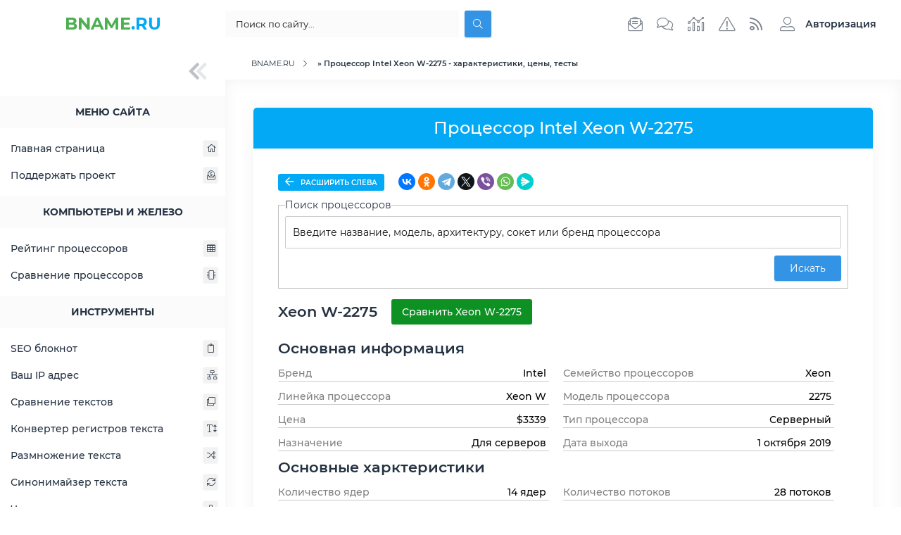

--- FILE ---
content_type: text/html; charset=utf-8
request_url: https://bname.ru/hardware/cpu/intel-xeon-w-2275/
body_size: 13807
content:
<!DOCTYPE html>
<!--[if lt IE 7]><html lang="ru" class="lt-ie9 lt-ie8 lt-ie7"><![endif]-->
<!--[if IE 7]><html lang="ru" class="lt-ie9 lt-ie8"><![endif]-->
<!--[if IE 8]><html lang="ru" class="lt-ie9"><![endif]-->
<!--[if gt IE 8]><!-->
<html lang="ru">
<!--<![endif]-->
<head>
<meta charset="utf-8">
<title>Процессор Intel Xeon W-2275 - характеристики, цены, тесты &raquo; BNAME.RU</title>
<meta name="description" content="Обзор и характеристики процессора Intel Xeon W-2275 - частота, температура, socket, TDP, цена, где купить">
<meta name="keywords" content="intel, Xeon W-2275, Intel Xeon W-2275, LGA2066, Cascade Lake-W, кеш, цены, количество ядер, разгон, видеокарта, память">
<meta name="generator" content="DataLife Engine (http://dle-news.ru)">
<link rel="search" type="application/opensearchdescription+xml" href="https://bname.ru/index.php?do=opensearch" title="BNAME.RU">
<link rel="alternate" type="application/rss+xml" title="BNAME.RU" href="https://bname.ru/rss.xml">
<meta name="HandheldFriendly" content="true">
<meta http-equiv="X-UA-Compatible" content="IE=edge">
<meta name="viewport" content="width=device-width, initial-scale=1.0">
<link rel="shortcut icon" href="/templates/tpl/images/favicon.svg" type="image/svg+xml">
<link rel="stylesheet" href="/templates/tpl/css/engine.css">
<link rel="stylesheet" href="/templates/tpl/css/magnific-popup.min.css">
<link rel="stylesheet" href="/templates/tpl/css/style.css">
<link rel="stylesheet" href="/templates/tpl/css/media.css">
<link rel="stylesheet" href="/templates/tpl/css/toolsblock.css">
<link rel="stylesheet" href="/templates/tpl/css/flag-icon.min.css">
<link rel="stylesheet" href="/templates/tpl/hardware/hardware.css">
<link rel="canonical" href="https://bname.ru/hardware/cpu/intel-xeon-w-2275/" />

<!--[if lt IE 9]>
<script src="/templates/tpl/js/html5shiv.min.js"></script>
<script src="/templates/tpl/js/respond.min.js"></script>
<![endif]-->
    <!-- Yandex.RTB -->
<script>window.yaContextCb=window.yaContextCb||[]</script>
<script src="https://yandex.ru/ads/system/context.js" async></script>
</head>

<body>
    <div class="fn_container">
        <!-- header -->
        <!-- preloader -->
<!--<div id="xLoader"><div class="google-spin-wrapper"><div class="google-spin"></div></div></div>-->
<!--/ preloader -->

<div class="fn_header">
    <div class="fn_header_left">
        <a href="/" class="fn_logo"><span>BNAME</span>.RU<span></span></a>
         <div class="fn_view_aside_left">
            <button type="button"><i class="fad fa-chevron-double-left"></i></button>
        </div>
    </div>
    <div class="fn_header_center">
        
        <div class="fn_search">
            <button type="button" class="mob_nav"><i class="fad fa-bars"></i></button>
            <form method="post" name="searchform" action="">
                    <input id="story" name="story" type="search" placeholder="Поиск по сайту..." aria-label="Поиск...">
                    <input type="hidden" name="do" value="search">
                    <input type="hidden" name="subaction" value="search">
                    <button class="btn btn-secondary" type="submit"><i class="fal fa-search"></i></button>
            </form>
        </div>
        <div class="fn_top_icons">
            <a href="/index.php?do=feedback"><i class="fal fa-envelope-open-text"></i></a>
            <a href="/index.php?do=lastcomments"><i class="fal fa-comments"></i></a>
            <a href="/index.php?do=stats"><i class="fal fa-analytics"></i></a>
            <a href="/index.php?do=rules"><i class="fal fa-exclamation-triangle"></i></a>
            <a href="/rss.xml" target="_blank"><i class="far fa-rss"></i></a>   
        </div>
    </div>
    <div class="fn_header_right">
        <div class="dropdown">
            

<a class="dropdown-toggle fn_profile fn_guest" href="#" role="button" data-toggle="dropdown" aria-haspopup="true" aria-expanded="false">
    <i class="fal fa-user-alt"></i><span>Авторизация</span>
</a>
<div class="dropdown-menu dropdown-menu-right fn_guest_form">
    <div class="fn_panel_user">
        <li class="fn_full">
            <form method="post">
                <div class="fn_card">
                    <div>Форма входа</div>
                </div>
                <input placeholder="Логин:" type="text" name="login_name" id="login_name">
                <input placeholder="Пароль:" type="password" name="login_password" id="login_password">
                <input name="login" type="hidden" id="login" value="submit">
                <div class="log_btn">
                    <button class="btn" onclick="submit();" type="submit" title="Войти">
                        <span class="title_hide">Войти в аккаунт</span>
                    </button>
                </div>
                <div class="login_form__foot">
                    <a href="https://bname.ru/index.php?do=register">Регистрация</a>
                    <a href="https://bname.ru/index.php?do=lostpassword">Забыли пароль?</a>
                </div>
            </form>
        </li>
    </div>
</div>

        </div>
        <div class="fn_view_aside_right">
            <button type="button"><i class="fad fa-chevron-double-left"></i></button>
        </div>       
    </div>
</div>
        <!--/ header -->
        <div class="fn_wrap">
            
            <!-- aside_left -->
            <div class="fn_aside_left">
    <div class="fn_view_aside_left">
        <button type="button"><i class="fad fa-chevron-double-left"></i></button>
    </div>
    
    <div class="fn_aside_bl menu_">
        <div class="fn_aside_title">Меню сайта</div>
        <div class="fn_aside_content">
            <nav class="fn_menu_aside">
                <ul class="fn_main_menu" id="accordion">
                    <li><a href="/">Главная страница<i class="fal fa-home"></i></a></li>
				    <!--<li>
    <a class="sublink" href="https://bname.ru/novosti/">
	    Новости
		<span class="fn_item_count_cat">
		    <div></div>
			<i class="fal fa-plus"></i>
			<i class="fal fa-link"></i>
		</span>
	</a>
</li>
<li class="submenu"><ul class="fn_sub_cat"><li>
    <a  href="https://bname.ru/novosti/novosti-seo/">
	    Новости SEO
		<span class="fn_item_count_cat">
		    <div></div>
			
			<i class="fal fa-link"></i>
		</span>
	</a>
</li>
</ul></li><li>
    <a class="sublink" href="https://bname.ru/stati/">
	    Статьи
		<span class="fn_item_count_cat">
		    <div></div>
			<i class="fal fa-plus"></i>
			<i class="fal fa-link"></i>
		</span>
	</a>
</li>
<li class="submenu"><ul class="fn_sub_cat"><li>
    <a class="sublink" href="https://bname.ru/stati/seo-stati/">
	    SEO статьи
		<span class="fn_item_count_cat">
		    <div></span>1</div>
			<i class="fal fa-plus"></i>
			<i class="fal fa-link"></i>
		</span>
	</a>
</li>
<li class="submenu"><ul class="fn_sub_cat"><li>
    <a  href="https://bname.ru/stati/seo-stati/seo-prodvizhenie/">
	    SEO продвижение
		<span class="fn_item_count_cat">
		    <div></span>3</div>
			
			<i class="fal fa-link"></i>
		</span>
	</a>
</li>
<li>
    <a  href="https://bname.ru/stati/seo-stati/poiskovaja-optimizacija/">
	    Поисковая оптимизация
		<span class="fn_item_count_cat">
		    <div></span>2</div>
			
			<i class="fal fa-link"></i>
		</span>
	</a>
</li>
</ul></li><li>
    <a  href="https://bname.ru/stati/razrabotka-sajtov/">
	    Разработка сайтов
		<span class="fn_item_count_cat">
		    <div></span>2</div>
			
			<i class="fal fa-link"></i>
		</span>
	</a>
</li>
<li>
    <a  href="https://bname.ru/stati/programmy-i-soft/">
	    Программы и софт
		<span class="fn_item_count_cat">
		    <div></span>1</div>
			
			<i class="fal fa-link"></i>
		</span>
	</a>
</li>
<li>
    <a class="sublink" href="https://bname.ru/stati/poiskovye-sistemy/">
	    Поисковые системы
		<span class="fn_item_count_cat">
		    <div></div>
			<i class="fal fa-plus"></i>
			<i class="fal fa-link"></i>
		</span>
	</a>
</li>
<li class="submenu"><ul class="fn_sub_cat"><li>
    <a  href="https://bname.ru/stati/poiskovye-sistemy/google/">
	    Google
		<span class="fn_item_count_cat">
		    <div></span>2</div>
			
			<i class="fal fa-link"></i>
		</span>
	</a>
</li>
</ul></li></ul></li><li>
    <a class="sublink" href="https://bname.ru/blogi/">
	    Блоги
		<span class="fn_item_count_cat">
		    <div></div>
			<i class="fal fa-plus"></i>
			<i class="fal fa-link"></i>
		</span>
	</a>
</li>
<li class="submenu"><ul class="fn_sub_cat"><li>
    <a class="sublink" href="https://bname.ru/blogi/programmirovanie/">
	    Программирование
		<span class="fn_item_count_cat">
		    <div></div>
			<i class="fal fa-plus"></i>
			<i class="fal fa-link"></i>
		</span>
	</a>
</li>
<li class="submenu"><ul class="fn_sub_cat"><li>
    <a  href="https://bname.ru/blogi/programmirovanie/php/">
	    PHP
		<span class="fn_item_count_cat">
		    <div></span>5</div>
			
			<i class="fal fa-link"></i>
		</span>
	</a>
</li>
<li>
    <a  href="https://bname.ru/blogi/programmirovanie/javascript/">
	    JavaScript
		<span class="fn_item_count_cat">
		    <div></div>
			
			<i class="fal fa-link"></i>
		</span>
	</a>
</li>
</ul></li></ul></li><li>
    <a  href="https://bname.ru/razdel/">
	    Раздел
		<span class="fn_item_count_cat">
		    <div></div>
			
			<i class="fal fa-link"></i>
		</span>
	</a>
</li>
<li>
    <a  href="https://bname.ru/verstka/">
	    Верстка
		<span class="fn_item_count_cat">
		    <div></div>
			
			<i class="fal fa-link"></i>
		</span>
	</a>
</li>
<li>
    <a  href="https://bname.ru/fajlovyj-arhiv/">
	    Файловый архив
		<span class="fn_item_count_cat">
		    <div></div>
			
			<i class="fal fa-link"></i>
		</span>
	</a>
</li>
-->

                    <!-- Ниже даны примеры ручного вывода меню. В  цифру 1 меняйте на ID своей категории -->
				
					<!--<li><span class="sublink">Информационные справочники<i class="fal fa-info-circle"></i></span></li>
                    <li class="submenu">
                        <ul class="fn_sub_cat">
                            <li><a href="/info/httpcodes/">HTTP коды<i class="fal fa-server"></i></a></li>
                        </ul>
                    </li>-->

                    <li><a href="/donat.html">Поддержать проект<i class="fal fa-donate"></i></a></li>
                </ul>
            </nav>
        </div>
    </div>
    <div class="fn_aside_bl menu_">
        <div class="fn_aside_title">Компьютеры и железо</div>
        <div class="fn_aside_content">
            <nav class="fn_menu_aside">
                <ul class="fn_main_menu">
                    <li><a href="/hardware/cpu/rating/">Рейтинг процессоров<i class="fal fa-table"></i></a></li>
                    <li><a href="/cpu_compare/">Сравнение процессоров<i class="fal fa-microchip"></i></a></li>
                </ul>
            </nav>
        </div>
    </div>
    
    <div class="fn_aside_bl menu_">
        <div class="fn_aside_title">Инструменты</div>
        <div class="fn_aside_content">
            <nav class="fn_menu_aside">
                <ul class="fn_main_menu">
                    <li><a href="/notebook/">SEO блокнот<i class="fal fa-clipboard"></i></a></li>
                    <li><a href="/myip/">Ваш IP адрес<i class="fal fa-network-wired"></i></a></li>
                    <li><a href="/tools/difftext/">Сравнение текстов<i class="fal fa-clone"></i></a></li>
                    <li><a href="/tools/casechange/">Конвертер регистров текста<i class="fal fa-text-height"></i></a></li>
                    <li><a href="/tools/randomizer/">Размножение текста<i class="fal fa-random"></i></a></li>
                    <li><a href="/tools/synonymizer/">Синонимайзер текста<i class="fal fa-sync"></i></a></li>
                    <li><a href="/tools/wordfrequency/">Частотность слов в тексте<i class="fal fa-wave-square"></i></a></li>
                    <li><a href="/tools/headers/">Проверка HTTP заголовков<i class="fal fa-heading"></i></a></li>
                    <li><a href="/whois/">WHOIS сервис<i class="fal fa-globe"></i></a></li>
                    <li><a href="/tools/freesiterun/">Бесплатный прогон сайта<i class="fal fa-link"></i></a></li>
                    <li><a href="/punycode/">Punycode конвертер<i class="fal fa-parking"></i></a></li>
                    <li><a href="/tools/fakesymbols/">Псевдоуникализация<i class="fal fa-retweet"></i></a></li>
                    <li><a href="/layout/">Перевод раскладки<i class="fal fa-keyboard"></i></a></li>
                </ul>
            </nav>
        </div>
    </div>

    <div class="fn_aside_bl menu_">
        <div class="fn_aside_title">Информационные справочники</div>
        <div class="fn_aside_content">
            <nav class="fn_menu_aside">
                <ul class="fn_main_menu">
                    <li><a href="/info/httpcodes/">HTTP коды<i class="fal fa-server"></i></a></li>
                </ul>
            </nav>
        </div>
    </div>

    <!--<div class="fn_aside_bl menu_" style="margin-bottom: 35px;">
        <div class="fn_aside_title">Реклама на сайте</div>
        <div class="fn_aside_content ptb-15 plr-25">
            <a href="#" target="_blank"><img src="/templates/tpl/images/270x450.png" alt=""></a>
        </div>
    </div>-->
    <div class="fn_aside_bl menu_" style="margin-bottom: 35px;">
        <div class="fn_aside_title">Облако тегов</div>
        <div class="fn_aside_content ptb-15 plr-25">
            <span class="clouds_xsmall"><a href="https://bname.ru/tags/1%D0%A1/" title="Найдено публикаций: 1">1С</a></span> <span class="clouds_xsmall"><a href="https://bname.ru/tags/css/" title="Найдено публикаций: 1">css</a></span> <span class="clouds_small"><a href="https://bname.ru/tags/Google/" title="Найдено публикаций: 2">Google</a></span> <span class="clouds_xsmall"><a href="https://bname.ru/tags/html/" title="Найдено публикаций: 1">html</a></span> <span class="clouds_xsmall"><a href="https://bname.ru/tags/php/" title="Найдено публикаций: 1">php</a></span> <span class="clouds_medium"><a href="https://bname.ru/tags/PHP/" title="Найдено публикаций: 3">PHP</a></span> <span class="clouds_xlarge"><a href="https://bname.ru/tags/SEO/" title="Найдено публикаций: 4">SEO</a></span> <span class="clouds_xsmall"><a href="https://bname.ru/tags/TrustRank/" title="Найдено публикаций: 1">TrustRank</a></span> <span class="clouds_xsmall"><a href="https://bname.ru/tags/%D0%98%D0%BD%D0%B4%D0%B5%D0%BA%D1%81%D0%B0%D1%86%D0%B8%D1%8F/" title="Найдено публикаций: 1">Индексация</a></span> <span class="clouds_xsmall"><a href="https://bname.ru/tags/%D0%98%D0%BD%D1%82%D0%B5%D1%80%D0%BD%D0%B5%D1%82%20%D0%BC%D0%B0%D0%B3%D0%B0%D0%B7%D0%B8%D0%BD/" title="Найдено публикаций: 1">Интернет магазин</a></span> <span class="clouds_small"><a href="https://bname.ru/tags/%D0%9F%D0%BE%D0%B8%D1%81%D0%BA%D0%BE%D0%B2%D0%B0%D1%8F%20%D0%BE%D0%BF%D1%82%D0%B8%D0%BC%D0%B8%D0%B7%D0%B0%D1%86%D0%B8%D1%8F/" title="Найдено публикаций: 2">Поисковая оптимизация</a></span> <span class="clouds_xsmall"><a href="https://bname.ru/tags/%D0%9F%D0%BE%D0%B8%D1%81%D0%BA%D0%BE%D0%B2%D1%8B%D0%B9%20%D1%80%D0%BE%D0%B1%D0%BE%D1%82/" title="Найдено публикаций: 1">Поисковый робот</a></span> <span class="clouds_xsmall"><a href="https://bname.ru/tags/%D0%9F%D1%80%D0%BE%D0%B4%D0%B2%D0%B8%D0%B6%D0%B5%D0%BD%D0%B8%D0%B5%20%D0%B1%D0%BB%D0%BE%D0%B3%D0%B0/" title="Найдено публикаций: 1">Продвижение блога</a></span> <span class="clouds_xsmall"><a href="https://bname.ru/tags/%D0%9F%D1%80%D0%BE%D0%B4%D0%B2%D0%B8%D0%B6%D0%B5%D0%BD%D0%B8%D0%B5%20%D0%B8%D0%BD%D1%82%D0%B5%D1%80%D0%BD%D0%B5%D1%82%20%D0%BC%D0%B0%D0%B3%D0%B0%D0%B7%D0%B8%D0%BD%D0%B0/" title="Найдено публикаций: 1">Продвижение интернет магазина</a></span> <span class="clouds_medium"><a href="https://bname.ru/tags/%D0%9F%D1%80%D0%BE%D0%B4%D0%B2%D0%B8%D0%B6%D0%B5%D0%BD%D0%B8%D0%B5%20%D1%81%D0%B0%D0%B9%D1%82%D0%B0/" title="Найдено публикаций: 3">Продвижение сайта</a></span> <span class="clouds_small"><a href="https://bname.ru/tags/%D0%A0%D0%B0%D0%B7%D1%80%D0%B0%D0%B1%D0%BE%D1%82%D0%BA%D0%B0%20%D1%81%D0%B0%D0%B9%D1%82%D0%B0/" title="Найдено публикаций: 2">Разработка сайта</a></span> <span class="clouds_xsmall"><a href="https://bname.ru/tags/%D0%A0%D0%B0%D1%81%D0%BA%D1%80%D1%83%D1%82%D0%BA%D0%B0%20%D0%B1%D0%BB%D0%BE%D0%B3%D0%B0/" title="Найдено публикаций: 1">Раскрутка блога</a></span> <span class="clouds_xsmall"><a href="https://bname.ru/tags/%D0%A0%D0%B0%D1%81%D0%BA%D1%80%D1%83%D1%82%D0%BA%D0%B0%20%D0%B8%D0%BD%D1%82%D0%B5%D1%80%D0%BD%D0%B5%D1%82%20%D0%BC%D0%B0%D0%B3%D0%B0%D0%B7%D0%B8%D0%BD%D0%B0/" title="Найдено публикаций: 1">Раскрутка интернет магазина</a></span> <span class="clouds_medium"><a href="https://bname.ru/tags/%D0%A0%D0%B0%D1%81%D0%BA%D1%80%D1%83%D1%82%D0%BA%D0%B0%20%D1%81%D0%B0%D0%B9%D1%82%D0%B0/" title="Найдено публикаций: 3">Раскрутка сайта</a></span> <span class="clouds_xsmall"><a href="https://bname.ru/tags/%D0%A1%D0%BE%D0%B7%D0%B4%D0%B0%D0%BD%D0%B8%D0%B5%20%D0%B1%D0%BB%D0%BE%D0%B3%D0%B0/" title="Найдено публикаций: 1">Создание блога</a></span> <span class="clouds_small"><a href="https://bname.ru/tags/%D0%A1%D0%BE%D0%B7%D0%B4%D0%B0%D0%BD%D0%B8%D0%B5%20%D1%81%D0%B0%D0%B9%D1%82%D0%B0/" title="Найдено публикаций: 2">Создание сайта</a></span> <span class="clouds_xsmall"><a href="https://bname.ru/tags/%D0%B0%D0%BD%D1%82%D0%B8%D1%81%D0%BF%D0%B0%D0%BC/" title="Найдено публикаций: 1">антиспам</a></span> <span class="clouds_xsmall"><a href="https://bname.ru/tags/%D1%81%D0%BF%D0%B0%D0%BC/" title="Найдено публикаций: 1">спам</a></span>
        </div>
    </div>
</div>
            <!--/ aside_left -->
            
            <div class="fn_middle">
 <!--                 Yandex.RTB R-A-1766141-1 
<div id="yandex_rtb_R-A-1766141-1"></div>
<script>window.yaContextCb.push(()=>{
  Ya.Context.AdvManager.render({
    renderTo: 'yandex_rtb_R-A-1766141-1',
    blockId: 'R-A-1766141-1'
  })
})</script> -->
                <div class="speedbar"><span itemscope itemtype="https://schema.org/BreadcrumbList"><span itemprop="itemListElement" itemscope itemtype="https://schema.org/ListItem"><meta itemprop="position" content="1"><a href="https://bname.ru/" itemprop="item"><span itemprop="name">BNAME.RU</span></a></span> » Процессор Intel Xeon W-2275 - характеристики, цены, тесты</span></div>
				 
                <div class="fn_content">
                    
                    <div class="flex_wrap">
					    
                        <div class="fn_content_block ">
                            
							
						    <div id='dle-content'><script type="text/javascript">var isTool=true;</script>
<div class="fn_section_name" style="width: 100%;">
    <h1 class="fn_section_title">Процессор Intel Xeon W-2275</h1>
</div>

<div class="box story">    
    <div class="p-35 box_in dark_top">
     
        <!--Toolinfo-->
        <div class="fn_cat_info_bl" style="margin:0px 0 10px 0;width:100%;">
	<div class="fn_cat_info_content">
		<span class="fn_category"><a onclick="sidebar_status('left')" class="link_sidebar" id="closeLeftButton"><i class="far fa-arrow-left"></i> Расширить слева</a></span>
		<!--<span class="fn_info"><i class="fad fa-eye"></i>{views}</span>
		<span class="fn_info"><i class="fad fa-comment-lines"></i>{comments-num}</span>
		<span class="fn_info"><i class="fad fa-calendar-day"></i>{date=d-m-Y, H:i}</span>-->
        <script src="https://yastatic.net/share2/share.js"></script>
<div class="ya-share2" data-curtain data-shape="round" data-services="vkontakte,facebook,odnoklassniki,telegram,twitter,viber,whatsapp,messenger"></div>
	</div>
                
	<div class="fn_tool_right">

	</div>
</div>
        <!--Toolinfo-->
        <form action="" name="formsearch" id="formsearch" method="post">
		<fieldset style="margin:0px" class="search_area">
            <legend>Поиск процессоров</legend>
    		<input type="text" name="query" id="search_query" class="wide enter_text" maxlength="1000" placeholder="Введите название, модель, архитектуру, сокет или бренд процессора" autocomplete="off">
            <div class="search_advice_wrapper" id="hw_search_block"></div>
            <button type="submit" id="submitbutton" class="btn" style="margin-top:10px;float:right;">Искать</button>
		</fieldset>
	</form>
        <article class="box story">
    <div class="box_in dark_top" wfd-id="39">
       
        <div class="descriptions">
            <!--<div class="hardware__details">
                <a href="#" class="hardware__details-item">
                    <div class="hardware__details-pic">
                        <img src="/templates/tpl/hardware/img/cpu.png" alt="cpu"> CPU
                    </div>
                </a>
                <a href="#" class="hardware__details-item">
                    <div class="hardware__details-pic">
                        <img src="/templates/tpl/hardware/img/gpu.png" alt="gpu"> GPU
                    </div>
                </a>
                <a href="#" class="hardware__details-item">
                    <div class="hardware__details-pic">
                        <img src="/templates/tpl/hardware/img/ssd.png" alt="sdd"> SSD
                    </div>
                </a>
                <a href="#" class="hardware__details-item">
                    <div class="hardware__details-pic">
                        <img src="/templates/tpl/hardware/img/hdd.png" alt="hdd"> HDD
                    </div>
                </a>
                <a href="#" class="hardware__details-item">
                    <div class="hardware__details-pic">
                        <img src="/templates/tpl/hardware/img/ram.png" alt="ram"> RAM
                    </div>
                </a>
                <a href="#" class="hardware__details-item">
                    <div class="hardware__details-pic">
                        <img src="/templates/tpl/hardware/img/mbd.png" alt="mbd"> MBD
                    </div>
                </a>
            </div>-->
            <div class="hardware__txt">
                <div class="edit_table_block" style="padding-top:15px;">     
                    <h2>Xeon W-2275</h2> <div class="div_edit_table_block"><a href="/cpu_compare/intel-xeon-w-2275/" style="background:#0d9123;" class="btn_table_edit">Сравнить Xeon W-2275</a></div>
                </div>
                
				<h2>Основная информация</h2>
            <div class="hardware__txt-box">
                <div class="hardware__txt-point">
                        <p>Бренд</p>
                        <p>Intel</p>
                     </div><div class="hardware__txt-point">
                        <p>Семейство процессоров</p>
                        <p>Xeon</p>
                     </div><div class="hardware__txt-point">
                        <p>Линейка процессора</p>
                        <p>Xeon W</p>
                     </div><div class="hardware__txt-point">
                        <p>Модель процессора</p>
                        <p>2275</p>
                     </div><div class="hardware__txt-point">
                        <p>Цена</p>
                        <p>$3339</p>
                     </div><div class="hardware__txt-point">
                        <p>Тип процессора</p>
                        <p>Серверный</p>
                     </div><div class="hardware__txt-point">
                        <p>Назначение</p>
                        <p>Для серверов</p>
                     </div><div class="hardware__txt-point">
                        <p>Дата выхода</p>
                        <p>1 октября 2019</p>
                     </div>
            </div><h2>Основные харктеристики</h2>
            <div class="hardware__txt-box">
                <div class="hardware__txt-point">
                        <p>Количество ядер</p>
                        <p>14 ядер</p>
                     </div><div class="hardware__txt-point">
                        <p>Количество потоков</p>
                        <p>28 потоков</p>
                     </div><div class="hardware__txt-point">
                        <p title="Программный интерфейс">Сокет (разъём)</p>
                        <p>LGA2066</p>
                     </div><div class="hardware__txt-point">
                        <p>Архитектура процессора</p>
                        <p>Cascade Lake-W</p>
                     </div><div class="hardware__txt-point">
                        <p title="Тактовая частота процессора">Базовая частота</p>
                        <p>3300 МГц</p>
                     </div><div class="hardware__txt-point">
                        <p>Авторазгон</p>
                        <p>Да</p>
                     </div><div class="hardware__txt-point">
                        <p title="Тактовая частота процессора в авторазгоне">Максимальная частота</p>
                        <p>4600 МГц</p>
                     </div><div class="hardware__txt-point">
                        <p title="Коэффициент умножения">Свободный множитель процессора</p>
                        <p title="Заблокированный множитель">Нет</p>
                     </div>
            </div><h2>Процессор</h2>
            <div class="hardware__txt-box">
                <div class="hardware__txt-point">
                        <p title="Техпроцесс">Технологический процесс</p>
                        <p>14 нм</p>
                     </div><div class="hardware__txt-point">
                        <p title="Требования к системе охлаждения процессора">Тепловыделение TDP</p>
                        <p>165 Вт</p>
                     </div><div class="hardware__txt-point">
                        <p>Максимальная температура</p>
                        <p>62 °C</p>
                     </div><div class="hardware__txt-point">
                        <p>Поддержка 64 бит	</p>
                        <p><i class="far fa-check"></i></p>
                     </div><div class="hardware__txt-point">
                        <p>Шина</p>
                        <p>8 GT/s</p>
                     </div><div class="hardware__txt-point">
                        <p title="Кеш L1">Кэш 1-го уровня L1</p>
                        <p>14x32 + 14x32 Кб</p>
                     </div><div class="hardware__txt-point">
                        <p title="Кеш L2">Кэш 2-го уровня L2</p>
                        <p>14x1024 Кб</p>
                     </div><div class="hardware__txt-point">
                        <p title="Кеш L3">Кэш 3-го уровня L3</p>
                        <p>19712 Кб</p>
                     </div>
            </div><h2>Оперативная память</h2>
            <div class="hardware__txt-box">
                <div class="hardware__txt-point">
                        <p>Контроллер оперативной памяти</p>
                        <p>Присутствует</p>
                     </div><div class="hardware__txt-point">
                        <p>Типы  оперативной памяти</p>
                        <p>DDR4-2933</p>
                     </div><div class="hardware__txt-point">
                        <p>Каналов памяти</p>
                        <p>4</p>
                     </div><div class="hardware__txt-point">
                        <p>Максимальный объем памяти</p>
                        <p>1 Тб</p>
                     </div><div class="hardware__txt-point">
                        <p>Пропускная способность памяти</p>
                        <p>93.85 Гб/с</p>
                     </div><div class="hardware__txt-point">
                        <p>Поддержка ECC-памяти</p>
                        <p><i class="far fa-check"></i></p>
                     </div>
            </div><h2>Поддержка периферийных устройств</h2>
            <div class="hardware__txt-box">
                <div class="hardware__txt-point">
                        <p>Версия PCI Express</p>
                        <p>3.0</p>
                     </div><div class="hardware__txt-point">
                        <p>Линий PCIe</p>
                        <p>48</p>
                     </div><div class="hardware__txt-point">
                        <p>Поддержка NVMe</p>
                        <p><i class="far fa-check"></i></p>
                     </div><div class="hardware__txt-point">
                        <p>Поддержка SSD U.2</p>
                        <p><i class="far fa-check"></i></p>
                     </div><div class="hardware__txt-point">
                        <p>Поддержка SSD M.2</p>
                        <p><i class="far fa-check"></i></p>
                     </div>
            </div>
            </div>
            
            <div class="hardware__rating" id="hwrate">
                <div class="hardware__rating-title">
                    <h2>Рейтинг быстродействия Xeon W-2275</h2>
                </div>
                <div class="information_message message-message"><b>Внимание!</b> Выбран общий метод подсчета рейтинга, это значит что проценты рейтинга расчитывается <b>относительно самого мощного процессора</b> учавствующего на нашем сайте.</div>
                
					<center><div class="hw_block_select">
                        <span>Метод подсчета рейтинга:</span>
                        <select class="toolselect hw_select1" title="Выберите метод подсчета рейтинга" onchange="top.location=this.value">
                 		<option selected value="/hardware/cpu/intel-xeon-w-2275/#hwrate">Общий рейтинг</option><option value="/hardware/cpu/intel-xeon-w-2275/?rate_method=architecture#hwrate">По архитектуре Cascade Lake-W</option><option value="/hardware/cpu/intel-xeon-w-2275/?rate_method=socket#hwrate">По сокету LGA2066</option><option value="/hardware/cpu/intel-xeon-w-2275/?rate_method=intel#hwrate">Среди процессоров Intel</option><option value="/hardware/cpu/intel-xeon-w-2275/?rate_method=amd#hwrate">Среди процессоров AMD</option><option value="/hardware/cpu/intel-xeon-w-2275/?rate_method=segment_code#hwrate">Среди серверных процессоров</option><option value="/hardware/cpu/intel-xeon-w-2275/?rate_method=fam1#hwrate">Среди процессоров семейства Xeon</option><option value="/hardware/cpu/intel-xeon-w-2275/?rate_method=fam2#hwrate">Среди процессоров линейки Xeon W</option><option value="/hardware/cpu/intel-xeon-w-2275/?rate_method=num_core#hwrate">Среди 14-ядерных процессоров</option><option value="/hardware/cpu/intel-xeon-w-2275/?rate_method=year#hwrate">Среди процессоров 2019 года</option>
                 		</select>
                        </div></center>
                <div style="border-top: 2px solid #000;"><div class="hardware__rating-cpu">
                    <div class="hardware__rating-name">
                        <p><span>Общий рейтинг быстродейтсвия</span></p>
                    </div>
                    <div class="hardware__rating-result" title="Общий рейтинг быстродейтсвия">
                        <div class="hardware__rating-line hw_rateline_yellow" style="width: 32%;"></div>
                        <div>
                            <p>34088.22</p>
                            <p>(32.14%)</p>
                        </div>
                    </div>
                </div><div class="hardware__rating-cpu">
                    <div class="hardware__rating-name">
                        <p><span>PassMark CPU Mark</span></p>
                    </div>
                    <div class="hardware__rating-result" title="PassMark CPU Mark">
                        <div class="hardware__rating-line hw_rateline_yellow" style="width: 31%;"></div>
                        <div>
                            <p>27348</p>
                            <p>(31.16%)</p>
                        </div>
                    </div>
                </div><div class="hardware__rating-cpu">
                    <div class="hardware__rating-name">
                        <p><span>Cinebench 11.5 (64-бит) Мультипоточный тест</span></p>
                    </div>
                    <div class="hardware__rating-result" title="Cinebench 11.5 (64-бит) Мультипоточный тест">
                        <div class="hardware__rating-line hw_rateline_yellow" style="width: 29%;"></div>
                        <div>
                            <p>30.19</p>
                            <p>(28.55%)</p>
                        </div>
                    </div>
                </div><div class="hardware__rating-cpu">
                    <div class="hardware__rating-name">
                        <p><span>Cinebench 11.5 (64-бит) Однопоточный тест</span></p>
                    </div>
                    <div class="hardware__rating-result" title="Cinebench 11.5 (64-бит) Однопоточный тест">
                        <div class="hardware__rating-line hw_rateline_yellow" style="width: 24%;"></div>
                        <div>
                            <p>2.06</p>
                            <p>(23.82%)</p>
                        </div>
                    </div>
                </div><div class="hardware__rating-cpu">
                    <div class="hardware__rating-name">
                        <p><span>Cinebench 15 (64-бит) Мультипоточный тест</span></p>
                    </div>
                    <div class="hardware__rating-result" title="Cinebench 15 (64-бит) Мультипоточный тест">
                        <div class="hardware__rating-line hw_rateline_yellow" style="width: 30%;"></div>
                        <div>
                            <p>3179</p>
                            <p>(30.16%)</p>
                        </div>
                    </div>
                </div><div class="hardware__rating-cpu">
                    <div class="hardware__rating-name">
                        <p><span>Cinebench 15 (64-бит) Однопоточный тест</span></p>
                    </div>
                    <div class="hardware__rating-result" title="Cinebench 15 (64-бит) Однопоточный тест">
                        <div class="hardware__rating-line hw_rateline_yellow" style="width: 64%;"></div>
                        <div>
                            <p>214</p>
                            <p>(63.84%)</p>
                        </div>
                    </div>
                </div><div class="hardware__rating-cpu">
                    <div class="hardware__rating-name">
                        <p><span>Geekbench 4.0 (64-бит) Мультипоточный тест</span></p>
                    </div>
                    <div class="hardware__rating-result" title="Geekbench 4.0 (64-бит) Мультипоточный тест">
                        <div class="hardware__rating-line hw_rateline_yellow" style="width: 27%;"></div>
                        <div>
                            <p>50394</p>
                            <p>(27.18%)</p>
                        </div>
                    </div>
                </div><div class="hardware__rating-cpu">
                    <div class="hardware__rating-name">
                        <p><span>Geekbench 4.0 (64-бит) Однопоточный тест</span></p>
                    </div>
                    <div class="hardware__rating-result" title="Geekbench 4.0 (64-бит) Однопоточный тест">
                        <div class="hardware__rating-line hw_rateline_yellow" style="width: 36%;"></div>
                        <div>
                            <p>5679</p>
                            <p>(36.1%)</p>
                        </div>
                    </div>
                </div><div class="hardware__rating-cpu">
                    <div class="hardware__rating-name">
                        <p><span>X264 HD 4.0 Pass 1</span></p>
                    </div>
                    <div class="hardware__rating-result" title="X264 HD 4.0 Pass 1">
                        <div class="hardware__rating-line hw_rateline_yellow" style="width: 29%;"></div>
                        <div>
                            <p>761.8</p>
                            <p>(29.46%)</p>
                        </div>
                    </div>
                </div><div class="hardware__rating-cpu">
                    <div class="hardware__rating-name">
                        <p><span>X264 HD 4.0 Pass 2</span></p>
                    </div>
                    <div class="hardware__rating-result" title="X264 HD 4.0 Pass 2">
                        <div class="hardware__rating-line hw_rateline_yellow" style="width: 27%;"></div>
                        <div>
                            <p>169.73</p>
                            <p>(27.48%)</p>
                        </div>
                    </div>
                </div><div class="hardware__rating-cpu">
                    <div class="hardware__rating-name">
                        <p><span>3DMark06 CPU</span></p>
                    </div>
                    <div class="hardware__rating-result" title="3DMark06 CPU">
                        <div class="hardware__rating-line hw_rateline_yellow" style="width: 26%;"></div>
                        <div>
                            <p>36702.94</p>
                            <p>(25.67%)</p>
                        </div>
                    </div>
                </div><div class="hardware__rating-cpu">
                    <div class="hardware__rating-name">
                        <p><span>WinRAR 4.0</span></p>
                    </div>
                    <div class="hardware__rating-result" title="WinRAR 4.0">
                        <div class="hardware__rating-line hw_rateline_yellow" style="width: 35%;"></div>
                        <div>
                            <p>20813.4</p>
                            <p>(34.83%)</p>
                        </div>
                    </div>
                </div></div>
            </div>
            
            <div class="hardware__rating" id="hwposition">
                <div class="hardware__rating-title">
                    <h2>Позиции в рейтинге</h2>
                </div>
                <div class="information_message message-message"><b>Внимание!</b> Выбран общий метод подсчета рейтинга, это значит что проценты рейтинга расчитывается <b>относительно самого мощного процессора</b> учавствующего на нашем сайте.</div>
                
					<center><div class="hw_block_select">
                        <span>Метод подсчета рейтинга:</span>
                        <select class="toolselect hw_select1" title="Выберите метод подсчета рейтинга" onchange="top.location=this.value">
                 		<option selected value="/hardware/cpu/intel-xeon-w-2275/#hwposition">Общий рейтинг</option><option value="/hardware/cpu/intel-xeon-w-2275/?rate_method=architecture#hwposition">По архитектуре Cascade Lake-W</option><option value="/hardware/cpu/intel-xeon-w-2275/?rate_method=socket#hwposition">По сокету LGA2066</option><option value="/hardware/cpu/intel-xeon-w-2275/?rate_method=intel#hwposition">Среди процессоров Intel</option><option value="/hardware/cpu/intel-xeon-w-2275/?rate_method=amd#hwposition">Среди процессоров AMD</option><option value="/hardware/cpu/intel-xeon-w-2275/?rate_method=segment_code#hwposition">Среди серверных процессоров</option><option value="/hardware/cpu/intel-xeon-w-2275/?rate_method=fam1#hwposition">Среди процессоров семейства Xeon</option><option value="/hardware/cpu/intel-xeon-w-2275/?rate_method=fam2#hwposition">Среди процессоров линейки Xeon W</option><option value="/hardware/cpu/intel-xeon-w-2275/?rate_method=num_core#hwposition">Среди 14-ядерных процессоров</option><option value="/hardware/cpu/intel-xeon-w-2275/?rate_method=year#hwposition">Среди процессоров 2019 года</option>
                 		</select>
                        </div></center>
                <div style="border-top: 2px solid #000;"><div class="hardware__rating-cpu">
                    <div class="hardware__rating-name">
                        <p><span>Общий рейтинг быстродейтсвия</span><br>
						В рейтинге учавствует 3291 процессор</p>
                    </div>
                    <div class="hardware__rating-result" title="Общий рейтинг быстродейтсвия">
                        <div class="hardware__rating-line hw_rateline_green" style="width: 98%;"></div>
                        <div><p>3226 место</p><p>(из 3291)</p></div>
                    </div>
                </div><div class="hardware__rating-cpu">
                    <div class="hardware__rating-name">
                        <p><span>PassMark CPU Mark</span><br>
						В рейтинге учавствует 3279 процессоров</p>
                    </div>
                    <div class="hardware__rating-result" title="PassMark CPU Mark">
                        <div class="hardware__rating-line hw_rateline_green" style="width: 98%;"></div>
                        <div><p>3210 место</p><p>(из 3279)</p></div>
                    </div>
                </div><div class="hardware__rating-cpu">
                    <div class="hardware__rating-name">
                        <p><span>Cinebench 11.5 (64-бит) Мультипоточный тест</span><br>
						В рейтинге учавствует 3221 процессор</p>
                    </div>
                    <div class="hardware__rating-result" title="Cinebench 11.5 (64-бит) Мультипоточный тест">
                        <div class="hardware__rating-line hw_rateline_green" style="width: 98%;"></div>
                        <div><p>3152 место</p><p>(из 3221)</p></div>
                    </div>
                </div><div class="hardware__rating-cpu">
                    <div class="hardware__rating-name">
                        <p><span>Cinebench 11.5 (64-бит) Однопоточный тест</span><br>
						В рейтинге учавствует 3215 процессоров</p>
                    </div>
                    <div class="hardware__rating-result" title="Cinebench 11.5 (64-бит) Однопоточный тест">
                        <div class="hardware__rating-line hw_rateline_green" style="width: 92%;"></div>
                        <div><p>2943 место</p><p>(из 3215)</p></div>
                    </div>
                </div><div class="hardware__rating-cpu">
                    <div class="hardware__rating-name">
                        <p><span>Cinebench 15 (64-бит) Мультипоточный тест</span><br>
						В рейтинге учавствует 3218 процессоров</p>
                    </div>
                    <div class="hardware__rating-result" title="Cinebench 15 (64-бит) Мультипоточный тест">
                        <div class="hardware__rating-line hw_rateline_green" style="width: 99%;"></div>
                        <div><p>3170 место</p><p>(из 3218)</p></div>
                    </div>
                </div><div class="hardware__rating-cpu">
                    <div class="hardware__rating-name">
                        <p><span>Cinebench 15 (64-бит) Однопоточный тест</span><br>
						В рейтинге учавствует 3217 процессоров</p>
                    </div>
                    <div class="hardware__rating-result" title="Cinebench 15 (64-бит) Однопоточный тест">
                        <div class="hardware__rating-line hw_rateline_green" style="width: 98%;"></div>
                        <div><p>3137 место</p><p>(из 3217)</p></div>
                    </div>
                </div><div class="hardware__rating-cpu">
                    <div class="hardware__rating-name">
                        <p><span>Geekbench 4.0 (64-бит) Мультипоточный тест</span><br>
						В рейтинге учавствует 3209 процессоров</p>
                    </div>
                    <div class="hardware__rating-result" title="Geekbench 4.0 (64-бит) Мультипоточный тест">
                        <div class="hardware__rating-line hw_rateline_green" style="width: 98%;"></div>
                        <div><p>3132 место</p><p>(из 3209)</p></div>
                    </div>
                </div><div class="hardware__rating-cpu">
                    <div class="hardware__rating-name">
                        <p><span>Geekbench 4.0 (64-бит) Однопоточный тест</span><br>
						В рейтинге учавствует 3209 процессоров</p>
                    </div>
                    <div class="hardware__rating-result" title="Geekbench 4.0 (64-бит) Однопоточный тест">
                        <div class="hardware__rating-line hw_rateline_green" style="width: 92%;"></div>
                        <div><p>2949 место</p><p>(из 3209)</p></div>
                    </div>
                </div><div class="hardware__rating-cpu">
                    <div class="hardware__rating-name">
                        <p><span>X264 HD 4.0 Pass 1</span><br>
						В рейтинге учавствует 3211 процессоров</p>
                    </div>
                    <div class="hardware__rating-result" title="X264 HD 4.0 Pass 1">
                        <div class="hardware__rating-line hw_rateline_green" style="width: 98%;"></div>
                        <div><p>3152 место</p><p>(из 3211)</p></div>
                    </div>
                </div><div class="hardware__rating-cpu">
                    <div class="hardware__rating-name">
                        <p><span>X264 HD 4.0 Pass 2</span><br>
						В рейтинге учавствует 3211 процессоров</p>
                    </div>
                    <div class="hardware__rating-result" title="X264 HD 4.0 Pass 2">
                        <div class="hardware__rating-line hw_rateline_green" style="width: 98%;"></div>
                        <div><p>3150 место</p><p>(из 3211)</p></div>
                    </div>
                </div><div class="hardware__rating-cpu">
                    <div class="hardware__rating-name">
                        <p><span>3DMark06 CPU</span><br>
						В рейтинге учавствует 3242 процессора</p>
                    </div>
                    <div class="hardware__rating-result" title="3DMark06 CPU">
                        <div class="hardware__rating-line hw_rateline_green" style="width: 98%;"></div>
                        <div><p>3168 место</p><p>(из 3242)</p></div>
                    </div>
                </div><div class="hardware__rating-cpu">
                    <div class="hardware__rating-name">
                        <p><span>WinRAR 4.0</span><br>
						В рейтинге учавствует 3212 процессоров</p>
                    </div>
                    <div class="hardware__rating-result" title="WinRAR 4.0">
                        <div class="hardware__rating-line hw_rateline_green" style="width: 98%;"></div>
                        <div><p>3152 место</p><p>(из 3212)</p></div>
                    </div>
                </div></div>
            </div>
        </div>
        <div class="hardware__txt"><table class="hwtb"><caption>Технологии авторазгона и увеличения мощности процессора</caption>
<tr>
	<th class="first_column">Название технологии или инструкции</th>
	<th class="two_th">Значение</th>
    <th align="left">Краткое описание</th>
</tr><tr>
    <td class="first_column">Turbo Boost</td>
    <td align="center">2.0</td>
	<td>Технология авторазгона Intel.</td>
</tr><tr>
    <td class="first_column">Turbo Boost Max 3.0</td>
    <td align="center"><i class="far fa-check"></i></td>
	<td>Технология авторазгона Intel.</td>
</tr></table><table class="hwtb"><caption>Технологии энергосбережения</caption>
<tr>
	<th class="first_column">Название технологии или инструкции</th>
	<th class="two_th">Значение</th>
    <th align="left">Краткое описание</th>
</tr><tr>
    <td class="first_column">EIST (Enhanced Intel SpeedStep)</td>
    <td align="center"><i class="far fa-check"></i></td>
	<td>Усовершенствованная энергосберегающая технология Intel SpeedStep.</td>
</tr><tr>
    <td class="first_column">Thermal Monitoring</td>
    <td align="center"><i class="far fa-check"></i></td>
	<td>Температурный мониторинг.</td>
</tr><tr>
    <td class="first_column">Idle States</td>
    <td align="center"><i class="far fa-check"></i></td>
	<td>Состояния простоя.</td>
</tr></table><table class="hwtb"><caption>Стандартный набор расширений</caption>
<tr>
	<th class="first_column">Название технологии или инструкции</th>
	<th class="two_th">Значение</th>
    <th align="left">Краткое описание</th>
</tr><tr>
    <td class="first_column">MMX (Multimedia Extensions)</td>
    <td align="center"><i class="far fa-check"></i></td>
	<td>Мультимедийные расширения.</td>
</tr><tr>
    <td class="first_column">SSE (Streaming SIMD Extensions)</td>
    <td align="center"><i class="far fa-check"></i></td>
	<td>Потоковое SIMD-расширение процессора.</td>
</tr><tr>
    <td class="first_column">SSE2 (Streaming SIMD Extensions 2)</td>
    <td align="center"><i class="far fa-check"></i></td>
	<td>Потоковое SIMD-расширение процессора 2.</td>
</tr><tr>
    <td class="first_column">SSE3 (Streaming SIMD Extensions 3)</td>
    <td align="center"><i class="far fa-check"></i></td>
	<td>Потоковое SIMD-расширение процессора 3.</td>
</tr><tr>
    <td class="first_column">SSSE3 (Supplemental Streaming SIMD Extension 3)</td>
    <td align="center"><i class="far fa-check"></i></td>
	<td>Дополнительные расширения SIMD для потоковой передачи 3.</td>
</tr><tr>
    <td class="first_column">EM64T (Extended Memory 64-bit Technology)</td>
    <td align="center"><i class="far fa-check"></i></td>
	<td>64-битная технология расширенной памяти.</td>
</tr><tr>
    <td class="first_column">NX (Execute disable bit)</td>
    <td align="center"><i class="far fa-check"></i></td>
	<td>Бит запрета исполнения.</td>
</tr><tr>
    <td class="first_column">SSE4 (Streaming SIMD Extensions 4)</td>
    <td align="center"><i class="far fa-check"></i></td>
	<td>Потоковое SIMD-расширение процессора 4.</td>
</tr><tr>
    <td class="first_column">AES (Intel Advanced Encryption Standard New Instructions)</td>
    <td align="center"><i class="far fa-check"></i></td>
	<td>Расширение системы команд.</td>
</tr><tr>
    <td class="first_column">AVX (Advanced Vector Extensions)</td>
    <td align="center"><i class="far fa-check"></i></td>
	<td>Расширение системы команд.</td>
</tr><tr>
    <td class="first_column">AVX 2.0 (Advanced Vector Extensions 2.0)</td>
    <td align="center"><i class="far fa-check"></i></td>
	<td>Расширение системы команд 2.0.</td>
</tr><tr>
    <td class="first_column">BMI1, BMI2 (Bit manipulation instructions sets)</td>
    <td align="center"><i class="far fa-check"></i></td>
	<td>Набор команд управления битами X86.</td>
</tr><tr>
    <td class="first_column">F16C (16-bit Floating-Point conversion)</td>
    <td align="center"><i class="far fa-check"></i></td>
	<td>16-битное преобразование с плавающей запятой.</td>
</tr><tr>
    <td class="first_column">FMA3 (Fused Multiply-Add 3)</td>
    <td align="center"><i class="far fa-check"></i></td>
	<td>Умножение-сложение с однократным округлением (FMA3).</td>
</tr></table><table class="hwtb"><caption>Технологии безопасности</caption>
<tr>
	<th class="first_column">Название технологии или инструкции</th>
	<th class="two_th">Значение</th>
    <th align="left">Краткое описание</th>
</tr><tr>
    <td class="first_column">TXT (Trusted Execution Technology)</td>
    <td align="center"><i class="far fa-check"></i></td>
	<td>Технология доверенного исполнения.</td>
</tr><tr>
    <td class="first_column">MPX (Intel Memory Protection Extensions)</td>
    <td align="center"><i class="far fa-check"></i></td>
	<td>Расширения защиты памяти.</td>
</tr><tr>
    <td class="first_column">SGX (Software Guard Extensions)</td>
    <td align="center"><i class="far fa-times" style="color:red;"></i></td>
	<td>Расширения защиты программного обеспечения Intel.</td>
</tr><tr>
    <td class="first_column">SMAP (Supervisor Mode Access Prevention)</td>
    <td align="center"><i class="far fa-check"></i></td>
	<td>Предотвращение доступа в режиме супервизора.</td>
</tr><tr>
    <td class="first_column">SMEP (Supervisor Mode Execution Prevention)</td>
    <td align="center"><i class="far fa-check"></i></td>
	<td>Предотвращение выполнения в режиме супервизора.</td>
</tr><tr>
    <td class="first_column">Secure Key</td>
    <td align="center"><i class="far fa-check"></i></td>
	<td>Технология безопасный ключ.</td>
</tr><tr>
    <td class="first_column">Identity Protection</td>
    <td align="center"><i class="far fa-check"></i></td>
	<td>Защита личности.</td>
</tr><tr>
    <td class="first_column">EDB (Execute Disable Bit)</td>
    <td align="center"><i class="far fa-check"></i></td>
	<td>Выполнить бит отключения.</td>
</tr></table><table class="hwtb"><caption>Технологии виртуализации</caption>
<tr>
	<th class="first_column">Название технологии или инструкции</th>
	<th class="two_th">Значение</th>
    <th align="left">Краткое описание</th>
</tr><tr>
    <td class="first_column">VT-x (Virtualization technology)</td>
    <td align="center"><i class="far fa-check"></i></td>
	<td>Технология виртуализации.</td>
</tr><tr>
    <td class="first_column">VT-d (Virtualization Technology for Directed I/O)</td>
    <td align="center"><i class="far fa-check"></i></td>
	<td>Технология виртуализации для направленного ввода-вывода.</td>
</tr><tr>
    <td class="first_column">EPT</td>
    <td align="center"><i class="far fa-check"></i></td>
	<td>Расширенные таблицы страниц.</td>
</tr></table><table class="hwtb"><caption>Другие технологии и инструкции</caption>
<tr>
	<th class="first_column">Название технологии или инструкции</th>
	<th class="two_th">Значение</th>
    <th align="left">Краткое описание</th>
</tr><tr>
    <td class="first_column">Hyper-Threading</td>
    <td align="center"><i class="far fa-check"></i></td>
	<td>Технология гиперпоточности.</td>
</tr><tr>
    <td class="first_column">TSX (Transactional Synchronization Extensions)</td>
    <td align="center"><i class="far fa-check"></i></td>
	<td>Расширения транзакционной синхронизации.</td>
</tr><tr>
    <td class="first_column">vPro</td>
    <td align="center"><i class="far fa-check"></i></td>
	<td>Набор технологий Intel, vPro это маркетинговый термин.</td>
</tr><tr>
    <td class="first_column">DBS (Demand Based Switching)</td>
    <td align="center"><i class="far fa-check"></i></td>
	<td>Коммутация по запросу.</td>
</tr><tr>
    <td class="first_column">PAE (Physical Address Extension)</td>
    <td align="center">46 бит</td>
	<td>Расширение физического адреса.</td>
</tr><tr>
    <td class="first_column">SST (Speed Shift Technology)</td>
    <td align="center"><i class="far fa-check"></i></td>
	<td>Технология переключения скоростей.</td>
</tr></table></div>
        <div class="hardware__txt">        	
			<h2>Обзор процессора Intel Xeon W-2275</h2><p>Xeon W-2275 появился как модель линейки серверных ЦПУ Интел, реалилизован на базе микроархитектуры ядер Cascade Lake-W. Стал появляться на рынке процессоров с 1 октября 2019 года.</p><br><p>Производитель заявляет что пропускная способность системной шины будет составлять 8 GT/s. Рабочая температура процессора при загруженности достигает 62 градусов. Процессор предназначен для материнских плат на разъеме LGA2066. Для него необходима производительная охлаждающая система так как TDP составляет 165 Вт.</p><br><p>Частоты в 3300 MHz достаточно для большинства современных задач возложенных на серверы. К тому же новая технология авторазгона сделает данный процессор намного более производительным значительно подняв базовую частоту от 3300 до 4600 мегагерц.</p><br><p>Процессор поддерживает PCI-e, давая вам возможность установить разные устройства. Интегрированный адаптер шины PCI Express 3.0 поддерживает 48 линий. Шина PCI Express 3.0 позволяет подключать SSD NVMe если есть соответствующий слот в материнской плате M.2, PCI-платы или U.2.</p><br><p>Процессор работает с оперативной памятью DDR4-2933 в 4-канальном режиме, пропускная способность 93.85 Гб/с. Процессор увидит только 1 Тб оперативной памяти.</p><br><p>Дорогой серверный процессор 2019 года выхода, подойдет для сильно загруженных серверов. Рассматриваемая модель вплоть до сегодняшнего дня не утрачивает свою актуальность.</p><br><h3>Конкуренты и аналоги</h3><p>В числе конкурентов от AMD следует выделить модель 7302P Socket SP3 от линейки EPYC, модель 7302 Socket SP3 из линейки процессоров EPYC, EPYC 7551P на микроархитектуре Naples, EPYC 7571 2017 года выпуска, EPYC 7282 на основе микроархитектуры Rome, а еще в этот список можно отнести модель 7551 на сокете Socket SP3 из серии процессоров EPYC. На разъеме LGA2066 в числе соперников стоит отметить модели от Intel : модель 2295 на сокете LGA2066 от семейства процессоров Xeon W, Core i9-9990XE на базе микроархитектуры Skylake-X, модель 10980XE на сокете LGA2066 от семейства Core i9, модель 9980XE на сокете LGA2066 из серии процессоров Core i9, модель 9960X LGA2066 от серии процессоров Core i9, более старый Core i9-7980XE.</p><br><p>Наиболее схожими по основным показателям процессорами от производителя intel можно назвать Xeon W-2295, Xeon W-2245, Xeon W-2255, Xeon W-2265. Они работают на таком же сокете LGA2066 и такой же архитектуре Cascade Lake-W. Если сравнить всю линейку процессоров Core то 2275 уверенно удерживает 6 позицию в таблице.</p><br><h3>Технологии и инструкции</h3><p>Xeon W-2275 поддерживает очень много новых инструкций и технологий.</p><br><p>В их числе есть средства защиты от взлома Identity Protection, SMEP, Intel® Secure Key, MPX (Intel Memory Protection Extensions), TXT (Trusted Execution Technology), SMAP, EDB. В данный процессор встроены технологии сбережения электричества, например - Enhanced Intel SpeedStep, Thermal Monitoring, Idle States. Есть и интегрированные инструкции виртуализации EPT, Intel® Virtualization Technology for Directed I/O, Virtual Machine eXtension. Использованы наборы расширенных инструкций Supplemental Streaming SIMD Extension 3, MMX (Multimedia Extensions), F16C, BMI, Intel® Advanced Vector Extensions (AVX) 2.0, AVX, SSE2, AES (Intel Advanced Encryption Standard New Instructions), EM64T (Extended Memory 64-bit Technology), SSE4, NX, Streaming SIMD Extensions 3, FMA3, SSE (Streaming SIMD Extensions).</p><br><p>К другим средствам отнесем Demand Based Switching, Speed Shift Technology, Physical Address Extension, Intel® vPro™ Platform Eligibility, TSX (Transactional Synchronization Extensions), Hyper-Threading.</p><br>
        </div>
        
        <div class="hardware__model">
            <div class="hardware__h2-title">
                    <h2>Похожие процессоры</h2>
                </div>
                <div class="hardware__model-row"><a href="/hardware/cpu/intel-xeon-platinum-8176/" class="hardware__model-box" target="_blank">
						<img src="/templates/tpl/images/hardware/intel.png" alt="Intel Xeon Platinum 8176">
						<p>Xeon Platinum 8176</p>
					</a><a href="/hardware/cpu/intel-xeon-gold-6248/" class="hardware__model-box" target="_blank">
						<img src="/templates/tpl/images/hardware/intel.png" alt="Intel Xeon Gold 6248">
						<p>Xeon Gold 6248</p>
					</a><a href="/hardware/cpu/intel-xeon-gold-6238/" class="hardware__model-box" target="_blank">
						<img src="/templates/tpl/images/hardware/intel.png" alt="Intel Xeon Gold 6238">
						<p>Xeon Gold 6238</p>
					</a><a href="/hardware/cpu/intel-xeon-gold-6212u/" class="hardware__model-box" target="_blank">
						<img src="/templates/tpl/images/hardware/intel.png" alt="Intel Xeon Gold 6212U">
						<p>Xeon Gold 6212U</p>
					</a><a href="/hardware/cpu/intel-xeon-platinum-8173m/" class="hardware__model-box" target="_blank">
						<img src="/templates/tpl/images/hardware/intel.png" alt="Intel Xeon Platinum 8173M">
						<p>Xeon Platinum 8173M</p>
					</a><a href="/hardware/cpu/intel-xeon-w-2195/" class="hardware__model-box" target="_blank">
						<img src="/templates/tpl/images/hardware/intel.png" alt="Intel Xeon W-2195">
						<p>Xeon W-2195</p>
					</a></div><div class="hardware__model-row"><a href="/hardware/cpu/intel-xeon-gold-6210u/" class="hardware__model-box" target="_blank">
						<img src="/templates/tpl/images/hardware/intel.png" alt="Intel Xeon Gold 6210U">
						<p>Xeon Gold 6210U</p>
					</a><a href="/hardware/cpu/amd-epyc-7281/" class="hardware__model-box" target="_blank">
						<img src="/templates/tpl/images/hardware/amd.png" alt="AMD EPYC 7281">
						<p>EPYC 7281</p>
					</a><a href="/hardware/cpu/intel-xeon-gold-6208u/" class="hardware__model-box" target="_blank">
						<img src="/templates/tpl/images/hardware/intel.png" alt="Intel Xeon Gold 6208U">
						<p>Xeon Gold 6208U</p>
					</a><a href="/hardware/cpu/intel-xeon-platinum-8175m/" class="hardware__model-box" target="_blank">
						<img src="/templates/tpl/images/hardware/intel.png" alt="Intel Xeon Platinum 8175M">
						<p>Xeon Platinum 8175M</p>
					</a><a href="/hardware/cpu/intel-xeon-platinum-8167m/" class="hardware__model-box" target="_blank">
						<img src="/templates/tpl/images/hardware/intel.png" alt="Intel Xeon Platinum 8167M">
						<p>Xeon Platinum 8167M</p>
					</a><a href="/hardware/cpu/intel-xeon-platinum-8160/" class="hardware__model-box" target="_blank">
						<img src="/templates/tpl/images/hardware/intel.png" alt="Intel Xeon Platinum 8160">
						<p>Xeon Platinum 8160</p>
					</a></div>
        </div>
       
	</div>
</article>
        
<div class="donation_block">Если Вам понравился наш сайт - Вы <a href="/donat.html" title="Отблагадарить проект"><b>можете поддержать наш проект</b></a>.</div>


    
        
    </div>    
</div></div>
                            
                        </div>
                    </div>
                        
                    
 
                </div>
				
                
                <!-- footer -->
                <div class="fn_footer">
    <div class="copy">
        Copyright © BNAME.RU 2006 – <script>document.write(new Date().getFullYear())</script> | Все права защищены.
    </div>
    <div class="stat_count">
        <!--LiveInternet counter--><a href="https://www.liveinternet.ru/click"
target="_blank"><img id="licntC2BF" width="31" height="31" style="border:0" 
title="LiveInternet"
src="[data-uri]"
alt=""/></a><script>(function(d,s){d.getElementById("licntC2BF").src=
"https://counter.yadro.ru/hit?t44.12;r"+escape(d.referrer)+
((typeof(s)=="undefined")?"":";s"+s.width+"*"+s.height+"*"+
(s.colorDepth?s.colorDepth:s.pixelDepth))+";u"+escape(d.URL)+
";h"+escape(d.title.substring(0,150))+";"+Math.random()})
(document,screen)</script><!--/LiveInternet-->
    </div>
<!-- Yandex.Metrika counter -->
<script type="text/javascript" >
   (function(m,e,t,r,i,k,a){m[i]=m[i]||function(){(m[i].a=m[i].a||[]).push(arguments)};
   m[i].l=1*new Date();
   for (var j = 0; j < document.scripts.length; j++) {if (document.scripts[j].src === r) { return; }}
   k=e.createElement(t),a=e.getElementsByTagName(t)[0],k.async=1,k.src=r,a.parentNode.insertBefore(k,a)})
   (window, document, "script", "https://mc.yandex.ru/metrika/tag.js", "ym");

   ym(97597987, "init", {
        clickmap:true,
        trackLinks:true,
        accurateTrackBounce:true,
        webvisor:true
   });
</script>
<noscript><div><img src="https://mc.yandex.ru/watch/97597987" style="position:absolute; left:-9999px;" alt="" /></div></noscript>
<!-- /Yandex.Metrika counter -->
    
    <!-- Scroll back to top -->
    <div class="progress-wrap">
        <svg class="progress-circle svg-content" width="100%" height="100%" viewBox="-1 -1 102 102">
            <path d="M50,1 a49,49 0 0,1 0,98 a49,49 0 0,1 0,-98" />
        </svg>
    </div>
    <!--/ Scroll back to top -->
</div>
                <!--/ footer -->

            </div>
            
        </div>
    </div>
    
<link href="/engine/editor/css/default.css?v=44c69" rel="stylesheet" type="text/css">
<script src="/engine/classes/js/jquery.js?v=44c69"></script>
<script src="/engine/classes/js/jqueryui.js?v=44c69" defer></script>
<script src="/engine/classes/js/dle_js.js?v=44c69" defer></script>
<script src="/templates/tpl/js/lib.js"></script>
<script src="/templates/tpl/js/jquery.cookie.js"></script>
<script src="/templates/tpl/js/jquery.session.js"></script>
<script src="/templates/tpl/js/dropdown.min.js"></script>
<script src="/templates/tpl/js/jquery.thooClock.min.js"></script>
<script src="/templates/tpl/js/ddaccordion.min.js"></script>
<script src="/templates/tpl/js/jquery.magnific-popup.min.js"></script>
<script src="/templates/tpl/js/jquery.mousewheel.min.js"></script>
<script src="/templates/tpl/js/common.js"></script>
<script src="/templates/tpl/js/tools.js"></script>
<script src="/templates/tpl/hardware/hardware.js"></script>
<script>
<!--
var dle_root       = '/';
var dle_admin      = '';
var dle_login_hash = 'bc4d18276ecd368655a29f9c9c440094938a5c28';
var dle_group      = 5;
var dle_skin       = 'tpl';
var dle_wysiwyg    = '1';
var quick_wysiwyg  = '1';
var dle_min_search = '4';
var dle_act_lang   = ["Да", "Нет", "Ввод", "Отмена", "Сохранить", "Удалить", "Загрузка. Пожалуйста, подождите..."];
var menu_short     = 'Быстрое редактирование';
var menu_full      = 'Полное редактирование';
var menu_profile   = 'Просмотр профиля';
var menu_send      = 'Отправить сообщение';
var menu_uedit     = 'Админцентр';
var dle_info       = 'Информация';
var dle_confirm    = 'Подтверждение';
var dle_prompt     = 'Ввод информации';
var dle_req_field  = 'Заполните все необходимые поля';
var dle_del_agree  = 'Вы действительно хотите удалить? Данное действие невозможно будет отменить';
var dle_spam_agree = 'Вы действительно хотите отметить пользователя как спамера? Это приведёт к удалению всех его комментариев';
var dle_c_title    = 'Отправка жалобы';
var dle_complaint  = 'Укажите текст Вашей жалобы для администрации:';
var dle_mail       = 'Ваш e-mail:';
var dle_big_text   = 'Выделен слишком большой участок текста.';
var dle_orfo_title = 'Укажите комментарий для администрации к найденной ошибке на странице:';
var dle_p_send     = 'Отправить';
var dle_p_send_ok  = 'Уведомление успешно отправлено';
var dle_save_ok    = 'Изменения успешно сохранены. Обновить страницу?';
var dle_reply_title= 'Ответ на комментарий';
var dle_tree_comm  = '0';
var dle_del_news   = 'Удалить статью';
var dle_sub_agree  = 'Вы действительно хотите подписаться на комментарии к данной публикации?';
var dle_captcha_type  = '0';
var DLEPlayerLang     = {prev: 'Предыдущий',next: 'Следующий',play: 'Воспроизвести',pause: 'Пауза',mute: 'Выключить звук', unmute: 'Включить звук', settings: 'Настройки', enterFullscreen: 'На полный экран', exitFullscreen: 'Выключить полноэкранный режим', speed: 'Скорость', normal: 'Обычная', quality: 'Качество', pip: 'Режим PiP'};
var allow_dle_delete_news   = false;
var dle_search_delay   = false;
var dle_search_value   = '';
jQuery(function($){
FastSearch();
});
//-->
</script>
</body>
</html>
<!-- DataLife Engine Copyright SoftNews Media Group (http://dle-news.ru) -->


--- FILE ---
content_type: text/css
request_url: https://bname.ru/templates/tpl/css/fonts.css
body_size: 14381
content:
/*=============================================================*/
/* Font Name
/*=============================================================*/

/* Montserrat
/*-------------------------------------------------------------*/
/* cyrillic-ext */
@font-face {
    font-family: 'Montserrat';
    font-style: normal;
    font-weight: 300;
    font-display: swap;
    src: local('Montserrat Light'), local('Montserrat-Light'), url(https://fonts.gstatic.com/s/montserrat/v14/JTURjIg1_i6t8kCHKm45_cJD3gTD_u50.woff2) format('woff2');
    unicode-range: U+0460-052F, U+1C80-1C88, U+20B4, U+2DE0-2DFF, U+A640-A69F, U+FE2E-FE2F;
}
/* cyrillic */
@font-face {
    font-family: 'Montserrat';
    font-style: normal;
    font-weight: 300;
    font-display: swap;
    src: local('Montserrat Light'), local('Montserrat-Light'), url(https://fonts.gstatic.com/s/montserrat/v14/JTURjIg1_i6t8kCHKm45_cJD3g3D_u50.woff2) format('woff2');
    unicode-range: U+0400-045F, U+0490-0491, U+04B0-04B1, U+2116;
}
/* vietnamese */
@font-face {
    font-family: 'Montserrat';
    font-style: normal;
    font-weight: 300;
    font-display: swap;
    src: local('Montserrat Light'), local('Montserrat-Light'), url(https://fonts.gstatic.com/s/montserrat/v14/JTURjIg1_i6t8kCHKm45_cJD3gbD_u50.woff2) format('woff2');
    unicode-range: U+0102-0103, U+0110-0111, U+1EA0-1EF9, U+20AB;
}
/* latin-ext */
@font-face {
    font-family: 'Montserrat';
    font-style: normal;
    font-weight: 300;
    font-display: swap;
    src: local('Montserrat Light'), local('Montserrat-Light'), url(https://fonts.gstatic.com/s/montserrat/v14/JTURjIg1_i6t8kCHKm45_cJD3gfD_u50.woff2) format('woff2');
    unicode-range: U+0100-024F, U+0259, U+1E00-1EFF, U+2020, U+20A0-20AB, U+20AD-20CF, U+2113, U+2C60-2C7F, U+A720-A7FF;
}
/* latin */
@font-face {
    font-family: 'Montserrat';
    font-style: normal;
    font-weight: 300;
    font-display: swap;
    src: local('Montserrat Light'), local('Montserrat-Light'), url(https://fonts.gstatic.com/s/montserrat/v14/JTURjIg1_i6t8kCHKm45_cJD3gnD_g.woff2) format('woff2');
    unicode-range: U+0000-00FF, U+0131, U+0152-0153, U+02BB-02BC, U+02C6, U+02DA, U+02DC, U+2000-206F, U+2074, U+20AC, U+2122, U+2191, U+2193, U+2212, U+2215, U+FEFF, U+FFFD;
}
/* cyrillic-ext */
@font-face {
    font-family: 'Montserrat';
    font-style: normal;
    font-weight: 400;
    font-display: swap;
    src: local('Montserrat Regular'), local('Montserrat-Regular'), url(https://fonts.gstatic.com/s/montserrat/v14/JTUSjIg1_i6t8kCHKm459WRhyzbi.woff2) format('woff2');
    unicode-range: U+0460-052F, U+1C80-1C88, U+20B4, U+2DE0-2DFF, U+A640-A69F, U+FE2E-FE2F;
}
/* cyrillic */
@font-face {
    font-family: 'Montserrat';
    font-style: normal;
    font-weight: 400;
    font-display: swap;
    src: local('Montserrat Regular'), local('Montserrat-Regular'), url(https://fonts.gstatic.com/s/montserrat/v14/JTUSjIg1_i6t8kCHKm459W1hyzbi.woff2) format('woff2');
    unicode-range: U+0400-045F, U+0490-0491, U+04B0-04B1, U+2116;
}
/* vietnamese */
@font-face {
    font-family: 'Montserrat';
    font-style: normal;
    font-weight: 400;
    font-display: swap;
    src: local('Montserrat Regular'), local('Montserrat-Regular'), url(https://fonts.gstatic.com/s/montserrat/v14/JTUSjIg1_i6t8kCHKm459WZhyzbi.woff2) format('woff2');
    unicode-range: U+0102-0103, U+0110-0111, U+1EA0-1EF9, U+20AB;
}
/* latin-ext */
@font-face {
    font-family: 'Montserrat';
    font-style: normal;
    font-weight: 400;
    font-display: swap;
    src: local('Montserrat Regular'), local('Montserrat-Regular'), url(https://fonts.gstatic.com/s/montserrat/v14/JTUSjIg1_i6t8kCHKm459Wdhyzbi.woff2) format('woff2');
    unicode-range: U+0100-024F, U+0259, U+1E00-1EFF, U+2020, U+20A0-20AB, U+20AD-20CF, U+2113, U+2C60-2C7F, U+A720-A7FF;
}
/* latin */
@font-face {
    font-family: 'Montserrat';
    font-style: normal;
    font-weight: 400;
    font-display: swap;
    src: local('Montserrat Regular'), local('Montserrat-Regular'), url(https://fonts.gstatic.com/s/montserrat/v14/JTUSjIg1_i6t8kCHKm459Wlhyw.woff2) format('woff2');
    unicode-range: U+0000-00FF, U+0131, U+0152-0153, U+02BB-02BC, U+02C6, U+02DA, U+02DC, U+2000-206F, U+2074, U+20AC, U+2122, U+2191, U+2193, U+2212, U+2215, U+FEFF, U+FFFD;
}
/* cyrillic-ext */
@font-face {
    font-family: 'Montserrat';
    font-style: normal;
    font-weight: 500;
    font-display: swap;
    src: local('Montserrat Medium'), local('Montserrat-Medium'), url(https://fonts.gstatic.com/s/montserrat/v14/JTURjIg1_i6t8kCHKm45_ZpC3gTD_u50.woff2) format('woff2');
    unicode-range: U+0460-052F, U+1C80-1C88, U+20B4, U+2DE0-2DFF, U+A640-A69F, U+FE2E-FE2F;
}
/* cyrillic */
@font-face {
    font-family: 'Montserrat';
    font-style: normal;
    font-weight: 500;
    font-display: swap;
    src: local('Montserrat Medium'), local('Montserrat-Medium'), url(https://fonts.gstatic.com/s/montserrat/v14/JTURjIg1_i6t8kCHKm45_ZpC3g3D_u50.woff2) format('woff2');
    unicode-range: U+0400-045F, U+0490-0491, U+04B0-04B1, U+2116;
}
/* vietnamese */
@font-face {
    font-family: 'Montserrat';
    font-style: normal;
    font-weight: 500;
    font-display: swap;
    src: local('Montserrat Medium'), local('Montserrat-Medium'), url(https://fonts.gstatic.com/s/montserrat/v14/JTURjIg1_i6t8kCHKm45_ZpC3gbD_u50.woff2) format('woff2');
    unicode-range: U+0102-0103, U+0110-0111, U+1EA0-1EF9, U+20AB;
}
/* latin-ext */
@font-face {
    font-family: 'Montserrat';
    font-style: normal;
    font-weight: 500;
    font-display: swap;
    src: local('Montserrat Medium'), local('Montserrat-Medium'), url(https://fonts.gstatic.com/s/montserrat/v14/JTURjIg1_i6t8kCHKm45_ZpC3gfD_u50.woff2) format('woff2');
    unicode-range: U+0100-024F, U+0259, U+1E00-1EFF, U+2020, U+20A0-20AB, U+20AD-20CF, U+2113, U+2C60-2C7F, U+A720-A7FF;
}
/* latin */
@font-face {
    font-family: 'Montserrat';
    font-style: normal;
    font-weight: 500;
    font-display: swap;
    src: local('Montserrat Medium'), local('Montserrat-Medium'), url(https://fonts.gstatic.com/s/montserrat/v14/JTURjIg1_i6t8kCHKm45_ZpC3gnD_g.woff2) format('woff2');
    unicode-range: U+0000-00FF, U+0131, U+0152-0153, U+02BB-02BC, U+02C6, U+02DA, U+02DC, U+2000-206F, U+2074, U+20AC, U+2122, U+2191, U+2193, U+2212, U+2215, U+FEFF, U+FFFD;
}
/* cyrillic-ext */
@font-face {
    font-family: 'Montserrat';
    font-style: normal;
    font-weight: 600;
    font-display: swap;
    src: local('Montserrat SemiBold'), local('Montserrat-SemiBold'), url(https://fonts.gstatic.com/s/montserrat/v14/JTURjIg1_i6t8kCHKm45_bZF3gTD_u50.woff2) format('woff2');
    unicode-range: U+0460-052F, U+1C80-1C88, U+20B4, U+2DE0-2DFF, U+A640-A69F, U+FE2E-FE2F;
}
/* cyrillic */
@font-face {
    font-family: 'Montserrat';
    font-style: normal;
    font-weight: 600;
    font-display: swap;
    src: local('Montserrat SemiBold'), local('Montserrat-SemiBold'), url(https://fonts.gstatic.com/s/montserrat/v14/JTURjIg1_i6t8kCHKm45_bZF3g3D_u50.woff2) format('woff2');
    unicode-range: U+0400-045F, U+0490-0491, U+04B0-04B1, U+2116;
}
/* vietnamese */
@font-face {
    font-family: 'Montserrat';
    font-style: normal;
    font-weight: 600;
    font-display: swap;
    src: local('Montserrat SemiBold'), local('Montserrat-SemiBold'), url(https://fonts.gstatic.com/s/montserrat/v14/JTURjIg1_i6t8kCHKm45_bZF3gbD_u50.woff2) format('woff2');
    unicode-range: U+0102-0103, U+0110-0111, U+1EA0-1EF9, U+20AB;
}
/* latin-ext */
@font-face {
    font-family: 'Montserrat';
    font-style: normal;
    font-weight: 600;
    font-display: swap;
    src: local('Montserrat SemiBold'), local('Montserrat-SemiBold'), url(https://fonts.gstatic.com/s/montserrat/v14/JTURjIg1_i6t8kCHKm45_bZF3gfD_u50.woff2) format('woff2');
    unicode-range: U+0100-024F, U+0259, U+1E00-1EFF, U+2020, U+20A0-20AB, U+20AD-20CF, U+2113, U+2C60-2C7F, U+A720-A7FF;
}
/* latin */
@font-face {
    font-family: 'Montserrat';
    font-style: normal;
    font-weight: 600;
    font-display: swap;
    src: local('Montserrat SemiBold'), local('Montserrat-SemiBold'), url(https://fonts.gstatic.com/s/montserrat/v14/JTURjIg1_i6t8kCHKm45_bZF3gnD_g.woff2) format('woff2');
    unicode-range: U+0000-00FF, U+0131, U+0152-0153, U+02BB-02BC, U+02C6, U+02DA, U+02DC, U+2000-206F, U+2074, U+20AC, U+2122, U+2191, U+2193, U+2212, U+2215, U+FEFF, U+FFFD;
}
/* cyrillic-ext */
@font-face {
    font-family: 'Montserrat';
    font-style: normal;
    font-weight: 700;
    font-display: swap;
    src: local('Montserrat Bold'), local('Montserrat-Bold'), url(https://fonts.gstatic.com/s/montserrat/v14/JTURjIg1_i6t8kCHKm45_dJE3gTD_u50.woff2) format('woff2');
    unicode-range: U+0460-052F, U+1C80-1C88, U+20B4, U+2DE0-2DFF, U+A640-A69F, U+FE2E-FE2F;
}
/* cyrillic */
@font-face {
    font-family: 'Montserrat';
    font-style: normal;
    font-weight: 700;
    font-display: swap;
    src: local('Montserrat Bold'), local('Montserrat-Bold'), url(https://fonts.gstatic.com/s/montserrat/v14/JTURjIg1_i6t8kCHKm45_dJE3g3D_u50.woff2) format('woff2');
    unicode-range: U+0400-045F, U+0490-0491, U+04B0-04B1, U+2116;
}
/* vietnamese */
@font-face {
    font-family: 'Montserrat';
    font-style: normal;
    font-weight: 700;
    font-display: swap;
    src: local('Montserrat Bold'), local('Montserrat-Bold'), url(https://fonts.gstatic.com/s/montserrat/v14/JTURjIg1_i6t8kCHKm45_dJE3gbD_u50.woff2) format('woff2');
    unicode-range: U+0102-0103, U+0110-0111, U+1EA0-1EF9, U+20AB;
}
/* latin-ext */
@font-face {
    font-family: 'Montserrat';
    font-style: normal;
    font-weight: 700;
    font-display: swap;
    src: local('Montserrat Bold'), local('Montserrat-Bold'), url(https://fonts.gstatic.com/s/montserrat/v14/JTURjIg1_i6t8kCHKm45_dJE3gfD_u50.woff2) format('woff2');
    unicode-range: U+0100-024F, U+0259, U+1E00-1EFF, U+2020, U+20A0-20AB, U+20AD-20CF, U+2113, U+2C60-2C7F, U+A720-A7FF;
}
/* latin */
@font-face {
    font-family: 'Montserrat';
    font-style: normal;
    font-weight: 700;
    font-display: swap;
    src: local('Montserrat Bold'), local('Montserrat-Bold'), url(https://fonts.gstatic.com/s/montserrat/v14/JTURjIg1_i6t8kCHKm45_dJE3gnD_g.woff2) format('woff2');
    unicode-range: U+0000-00FF, U+0131, U+0152-0153, U+02BB-02BC, U+02C6, U+02DA, U+02DC, U+2000-206F, U+2074, U+20AC, U+2122, U+2191, U+2193, U+2212, U+2215, U+FEFF, U+FFFD;
}
/* cyrillic-ext */
@font-face {
    font-family: 'Montserrat';
    font-style: normal;
    font-weight: 800;
    font-display: swap;
    src: local('Montserrat ExtraBold'), local('Montserrat-ExtraBold'), url(https://fonts.gstatic.com/s/montserrat/v14/JTURjIg1_i6t8kCHKm45_c5H3gTD_u50.woff2) format('woff2');
    unicode-range: U+0460-052F, U+1C80-1C88, U+20B4, U+2DE0-2DFF, U+A640-A69F, U+FE2E-FE2F;
}
/* cyrillic */
@font-face {
    font-family: 'Montserrat';
    font-style: normal;
    font-weight: 800;
    font-display: swap;
    src: local('Montserrat ExtraBold'), local('Montserrat-ExtraBold'), url(https://fonts.gstatic.com/s/montserrat/v14/JTURjIg1_i6t8kCHKm45_c5H3g3D_u50.woff2) format('woff2');
    unicode-range: U+0400-045F, U+0490-0491, U+04B0-04B1, U+2116;
}
/* vietnamese */
@font-face {
    font-family: 'Montserrat';
    font-style: normal;
    font-weight: 800;
    font-display: swap;
    src: local('Montserrat ExtraBold'), local('Montserrat-ExtraBold'), url(https://fonts.gstatic.com/s/montserrat/v14/JTURjIg1_i6t8kCHKm45_c5H3gbD_u50.woff2) format('woff2');
    unicode-range: U+0102-0103, U+0110-0111, U+1EA0-1EF9, U+20AB;
}
/* latin-ext */
@font-face {
    font-family: 'Montserrat';
    font-style: normal;
    font-weight: 800;
    font-display: swap;
    src: local('Montserrat ExtraBold'), local('Montserrat-ExtraBold'), url(https://fonts.gstatic.com/s/montserrat/v14/JTURjIg1_i6t8kCHKm45_c5H3gfD_u50.woff2) format('woff2');
    unicode-range: U+0100-024F, U+0259, U+1E00-1EFF, U+2020, U+20A0-20AB, U+20AD-20CF, U+2113, U+2C60-2C7F, U+A720-A7FF;
}
/* latin */
@font-face {
    font-family: 'Montserrat';
    font-style: normal;
    font-weight: 800;
    font-display: swap;
    src: local('Montserrat ExtraBold'), local('Montserrat-ExtraBold'), url(https://fonts.gstatic.com/s/montserrat/v14/JTURjIg1_i6t8kCHKm45_c5H3gnD_g.woff2) format('woff2');
    unicode-range: U+0000-00FF, U+0131, U+0152-0153, U+02BB-02BC, U+02C6, U+02DA, U+02DC, U+2000-206F, U+2074, U+20AC, U+2122, U+2191, U+2193, U+2212, U+2215, U+FEFF, U+FFFD;
}
/* cyrillic-ext */
@font-face {
    font-family: 'Montserrat';
    font-style: normal;
    font-weight: 900;
    font-display: swap;
    src: local('Montserrat Black'), local('Montserrat-Black'), url(https://fonts.gstatic.com/s/montserrat/v14/JTURjIg1_i6t8kCHKm45_epG3gTD_u50.woff2) format('woff2');
    unicode-range: U+0460-052F, U+1C80-1C88, U+20B4, U+2DE0-2DFF, U+A640-A69F, U+FE2E-FE2F;
}
/* cyrillic */
@font-face {
    font-family: 'Montserrat';
    font-style: normal;
    font-weight: 900;
    font-display: swap;
    src: local('Montserrat Black'), local('Montserrat-Black'), url(https://fonts.gstatic.com/s/montserrat/v14/JTURjIg1_i6t8kCHKm45_epG3g3D_u50.woff2) format('woff2');
    unicode-range: U+0400-045F, U+0490-0491, U+04B0-04B1, U+2116;
}
/* vietnamese */
@font-face {
    font-family: 'Montserrat';
    font-style: normal;
    font-weight: 900;
    font-display: swap;
    src: local('Montserrat Black'), local('Montserrat-Black'), url(https://fonts.gstatic.com/s/montserrat/v14/JTURjIg1_i6t8kCHKm45_epG3gbD_u50.woff2) format('woff2');
    unicode-range: U+0102-0103, U+0110-0111, U+1EA0-1EF9, U+20AB;
}
/* latin-ext */
@font-face {
    font-family: 'Montserrat';
    font-style: normal;
    font-weight: 900;
    font-display: swap;
    src: local('Montserrat Black'), local('Montserrat-Black'), url(https://fonts.gstatic.com/s/montserrat/v14/JTURjIg1_i6t8kCHKm45_epG3gfD_u50.woff2) format('woff2');
    unicode-range: U+0100-024F, U+0259, U+1E00-1EFF, U+2020, U+20A0-20AB, U+20AD-20CF, U+2113, U+2C60-2C7F, U+A720-A7FF;
}
/* latin */
@font-face {
    font-family: 'Montserrat';
    font-style: normal;
    font-weight: 900;
    font-display: swap;
    src: local('Montserrat Black'), local('Montserrat-Black'), url(https://fonts.gstatic.com/s/montserrat/v14/JTURjIg1_i6t8kCHKm45_epG3gnD_g.woff2) format('woff2');
    unicode-range: U+0000-00FF, U+0131, U+0152-0153, U+02BB-02BC, U+02C6, U+02DA, U+02DC, U+2000-206F, U+2074, U+20AC, U+2122, U+2191, U+2193, U+2212, U+2215, U+FEFF, U+FFFD;
}

